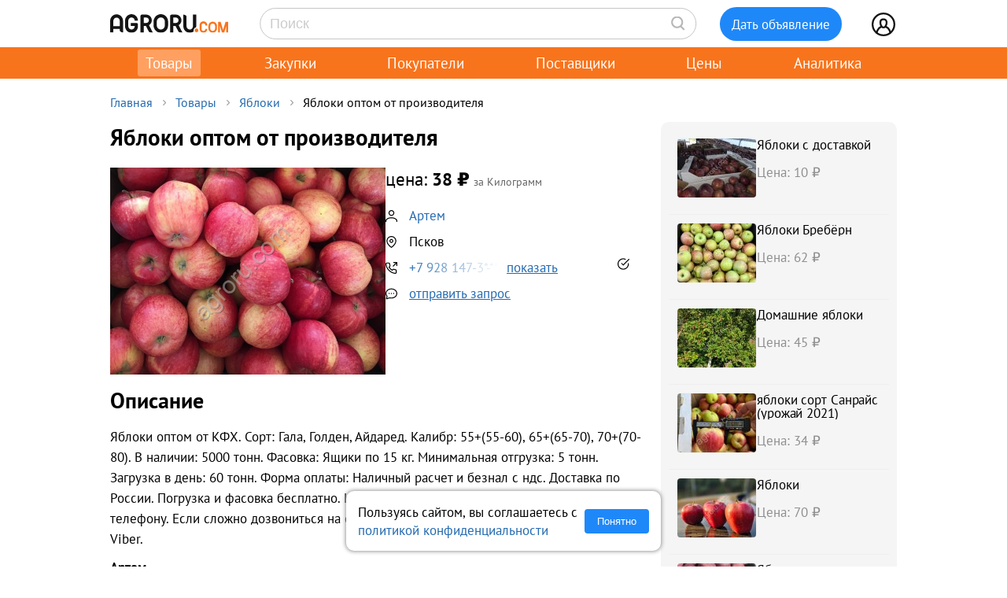

--- FILE ---
content_type: text/html; charset=UTF-8
request_url: https://agroru.com/doska/yabloki-optom-ot-proizvoditelya-65429.htm
body_size: 15933
content:
<!DOCTYPE HTML PUBLIC "-//W3C//DTD HTML 4.01 Transitional//EN" "http://www.w3.org/TR/html4/loose.dtd">
<html>
<head>
	<title>Яблоки оптом от производителя</title>
    <meta name="viewport" content="width=device-width, initial-scale=1.0">

			<meta http-equiv="Content-Type" content="text/html; charset=utf-8">
	<meta name="description" content="Яблоки оптом от КФХ. Сорт: Гала, Голден, Айдаред. Калибр: 55+(55-60), 65+(65-70), 70+(70-80). В наличии: 5000 тонн. Фасовка: Ящики по 15 кг. Минимальн" />
	<link rel="icon" href="/favicon.ico" type="image/x-icon">
    <link rel="icon" href="/favicon.svg" type="image/svg+xml">

    <link rel="preload" href="/local/templates/myplanwillcometrue/fonts/pt-sans-v18-cyrillic_latin-regular.woff2" as="font" type="font/woff2" crossorigin><link rel="preload" href="/local/templates/myplanwillcometrue/fonts/pt-sans-v18-cyrillic_latin-700.woff2" as="font" type="font/woff2" crossorigin>

    	<link href="/bitrix/js/main/core/css/core.min.css?14827326302854" type="text/css" rel="stylesheet" />



<link href="/bitrix/js/ui/fonts/opensans/ui.font.opensans.min.css?15827570621861" type="text/css"  rel="stylesheet" />
<link href="/bitrix/js/main/popup/dist/main.popup.bundle.min.css?158275721223381" type="text/css"  rel="stylesheet" />
<link href="/bitrix/cache/css/ru/myplanwillcometrue/page_9cd06f37ed53639969b6977d4018ebd7/page_9cd06f37ed53639969b6977d4018ebd7_v1.css?176875310837807" type="text/css"  rel="stylesheet" />
<link href="/bitrix/cache/css/ru/myplanwillcometrue/template_a4d2d09cbae7b51810ccef0f12c674e1/template_a4d2d09cbae7b51810ccef0f12c674e1_v1.css?176875310793415" type="text/css"  data-template-style="true" rel="stylesheet" />
	<script type="text/javascript">if(!window.BX)window.BX={};if(!window.BX.message)window.BX.message=function(mess){if(typeof mess=='object') for(var i in mess) BX.message[i]=mess[i]; return true;};</script>
<script type="text/javascript">(window.BX||top.BX).message({'JS_CORE_LOADING':'Загрузка...','JS_CORE_NO_DATA':'- Нет данных -','JS_CORE_WINDOW_CLOSE':'Закрыть','JS_CORE_WINDOW_EXPAND':'Развернуть','JS_CORE_WINDOW_NARROW':'Свернуть в окно','JS_CORE_WINDOW_SAVE':'Сохранить','JS_CORE_WINDOW_CANCEL':'Отменить','JS_CORE_WINDOW_CONTINUE':'Продолжить','JS_CORE_H':'ч','JS_CORE_M':'м','JS_CORE_S':'с','JSADM_AI_HIDE_EXTRA':'Скрыть лишние','JSADM_AI_ALL_NOTIF':'Показать все','JSADM_AUTH_REQ':'Требуется авторизация!','JS_CORE_WINDOW_AUTH':'Войти','JS_CORE_IMAGE_FULL':'Полный размер'});</script>

<script type="text/javascript" src="/bitrix/js/main/core/core.min.js?1582757212247888"></script>

<script>BX.setJSList(['/bitrix/js/main/core/core_ajax.js','/bitrix/js/main/core/core_promise.js','/bitrix/js/main/polyfill/promise/js/promise.js','/bitrix/js/main/loadext/loadext.js','/bitrix/js/main/loadext/extension.js','/bitrix/js/main/polyfill/promise/js/promise.js','/bitrix/js/main/polyfill/find/js/find.js','/bitrix/js/main/polyfill/includes/js/includes.js','/bitrix/js/main/polyfill/matches/js/matches.js','/bitrix/js/ui/polyfill/closest/js/closest.js','/bitrix/js/main/polyfill/fill/main.polyfill.fill.js','/bitrix/js/main/polyfill/find/js/find.js','/bitrix/js/main/polyfill/matches/js/matches.js','/bitrix/js/main/polyfill/core/dist/polyfill.bundle.js','/bitrix/js/main/polyfill/core/dist/polyfill.bundle.js','/bitrix/js/main/lazyload/dist/lazyload.bundle.js','/bitrix/js/main/polyfill/core/dist/polyfill.bundle.js','/bitrix/js/main/parambag/dist/parambag.bundle.js']);
BX.setCSSList(['/bitrix/js/main/lazyload/dist/lazyload.bundle.css','/bitrix/js/main/parambag/dist/parambag.bundle.css']);</script>
<script type="text/javascript">(window.BX||top.BX).message({'LANGUAGE_ID':'ru','FORMAT_DATE':'DD.MM.YYYY','FORMAT_DATETIME':'DD.MM.YYYY HH:MI:SS','COOKIE_PREFIX':'agroru_com','SERVER_TZ_OFFSET':'10800','SITE_ID':'ru','SITE_DIR':'/','USER_ID':'','SERVER_TIME':'1768765542','USER_TZ_OFFSET':'0','USER_TZ_AUTO':'Y','bitrix_sessid':'186529145d4eb0f654660c9c03f6cd28'});</script>


<script type="text/javascript" src="/bitrix/js/main/popup/dist/main.popup.bundle.min.js?158275721257817"></script>
<script type="text/javascript" src="/bitrix/js/main/jquery/jquery-1.8.3.min.js?153514448893637"></script>
<script type="text/javascript" src="https://cdn.jsdelivr.net/npm/axios@0.27.2/dist/axios.min.js"></script>
<script type="text/javascript">BX.setJSList(['/local/components/api/ads.detail/templates/youllpayus/script.js','/local/templates/myplanwillcometrue/components/bitrix/menu/adaptive/script.js','/local/templates/myplanwillcometrue/components/bitrix/sale.basket.basket.line/.default/script.js','/local/templates/myplanwillcometrue/components/bitrix/system.auth.form/top_side/script.js']); </script>
<script type="text/javascript">BX.setCSSList(['/local/components/api/ads.detail/templates/youllpayus/style.css','/local/components/hl/doska.list.pohojie/templates/best_sellers/style.css','/local/components/api/ads.related/templates/similar_v1/style.css','/local/components/hl/doska.list.pohojie/templates/.default/style.css','/local/templates/myplanwillcometrue/components/bitrix/menu/adaptive/style.css','/local/templates/myplanwillcometrue/components/bitrix/sale.basket.basket.line/.default/style.css','/local/templates/myplanwillcometrue/components/bitrix/system.auth.form/top_side/style.css','/local/templates/myplanwillcometrue/template_styles.css']); </script>
<link rel="canonical" href="https://agroru.com/doska/yabloki-optom-ot-proizvoditelya-65429.htm">
<meta property="og:title" content="Яблоки оптом от производителя"/>
<meta property="og:type" content="product"/>
<meta property="og:url" content="https://agroru.com/doska/yabloki-optom-ot-proizvoditelya-65429.htm"/>
<meta property="og:image" content="https://storage.agroru.com/files/image/JyAAO/a9smbnluhgaacyihfd3uzyngrcve1dqm25yg9sbe.JPG?w=600&h=450&fit=crop"/>
<meta property="og:image:alt" content="Яблоки оптом от производителя"/>
<meta property="og:image:width" content="600" />
<meta property="og:image:height" content="450" />
<meta property="og:site_name" content="Агрору.ком — торговая площадка для сельского хозяйства и пищевой промышленности"/>
<meta property="og:description" content="Яблоки оптом от КФХ. Сорт: Гала, Голден, Айдаред. Калибр: 55+(55-60), 65+(65-70), 70+(70-80). В наличии: 5000 тонн. Фасовка: Ящики по 15 кг. Минимальн"/>



	<script type="text/javascript"  src="/bitrix/cache/js/ru/myplanwillcometrue/template_4927f8a3b1bd26f806a634ca806029c5/template_4927f8a3b1bd26f806a634ca806029c5_v1.js?17687531076768"></script>
<script type="text/javascript"  src="/bitrix/cache/js/ru/myplanwillcometrue/page_6e99fcdc1dc8bbe50ea41ce9cfcecda6/page_6e99fcdc1dc8bbe50ea41ce9cfcecda6_v1.js?17687531081520"></script>

		<script defer type="text/javascript" src="/local/templates/.default/js/common.js?15"></script>
    <!-- Google tag (gtag.js) -->
    <script async src="https://www.googletagmanager.com/gtag/js?id=G-7QG8CR5N5Y"></script>
    <script>
        window.dataLayer = window.dataLayer || [];
        function gtag(){dataLayer.push(arguments);}
        gtag('js', new Date());

        gtag('config', 'G-7QG8CR5N5Y');
    </script>
    <script defer type="text/javascript" src="/local/templates/myplanwillcometrue/js/app.js?2"></script>
    <script defer type="text/javascript" src="/local/templates/myplanwillcometrue/js/moment.min.js"></script>
    <script defer type="text/javascript" src="/local/templates/myplanwillcometrue/js/helper.js?27"></script>
    <script defer type="text/javascript" src="/local/templates/myplanwillcometrue/js/lazysizes.min.js" async=""></script>
    <script defer type="text/javascript" src="/local/templates/myplanwillcometrue/js/createjs-2015.11.26.min.js"></script>

    <!-- Yandex.RTB -->
    <script>window.yaContextCb=window.yaContextCb||[]</script>
    <script src="https://yandex.ru/ads/system/context.js" async></script>

    <!-- Varioqub experiments -->
    <script type="text/javascript">
        (function(e, x, pe, r, i, me, nt){
            e[i]=e[i]||function(){(e[i].a=e[i].a||[]).push(arguments)},
                me=x.createElement(pe),me.async=1,me.src=r,nt=x.getElementsByTagName(pe)[0],me.addEventListener('error',function(){function cb(t){t=t[t.length-1],'function'==typeof t&&t({flags:{}})};Array.isArray(e[i].a)&&e[i].a.forEach(cb);e[i]=function(){cb(arguments)}}),nt.parentNode.insertBefore(me,nt)})
        (window, document, 'script', 'https://abt.s3.yandex.net/expjs/latest/exp.js', 'ymab');
        ymab('metrika.7398205', 'init'/*, {clientFeatures}, {callback}*/);
    </script>

	
</head>
<body >
    <!-- Yandex.Metrika counter --> <script type="text/javascript">     (function(m,e,t,r,i,k,a){         m[i]=m[i]||function(){(m[i].a=m[i].a||[]).push(arguments)};         m[i].l=1*new Date();         for (var j = 0; j < document.scripts.length; j++) {if (document.scripts[j].src === r) { return; }}         k=e.createElement(t),a=e.getElementsByTagName(t)[0],k.async=1,k.src=r,a.parentNode.insertBefore(k,a)     })(window, document,'script','https://mc.yandex.ru/metrika/tag.js?id=7398205', 'ym');      ym(7398205, 'init', {ssr:true, webvisor:true, clickmap:true, ecommerce:"dataLayer", accurateTrackBounce:true, trackLinks:true}); </script> <noscript><div><img src="https://mc.yandex.ru/watch/7398205" style="position:absolute; left:-9999px;" alt="" /></div></noscript> <!-- /Yandex.Metrika counter -->

<div class="main-wrap">

    
	
    <div class="control-block-top-wrap">
    <div class="control-block-top">

        <div class="logo-top">
            <a href="/" title="Агрору.ком - сельхозпродукция, сельхозтехника, оборудование">
                <img src="/local/templates/myplanwillcometrue/img/agrorucom.svg">
                <div class="burger">
                    <div class="burger line"></div>
                    <div class="burger line"></div>
                    <div class="burger line"></div>
                </div>
            </a>
        </div>

        
        <div class="search-block-top">
            <form id="vSearch" class="vSearch" action="/doska/" method="get">
                <input id="vSearch__input" type="text" name="txt" placeholder="Поиск" value="" class="vSearch__input">
                <i class="vSearch__btn icon-search" id="vSearch__btn icon-search"></i>
            </form>
        </div>

        <div class="tovar-add-block">
            <a rel="nofollow"
               href="/doska/add/">
                <div class="icon-tovar-add">+</div>
                <div class="tovar-add-button">Дать объявление</div>
            </a>
        </div>

        <div class="auth-block-top">
            <div class="vUser">
                <a href="/profile/" rel="nofollow"  title="Профиль">
                    <div class="icon-user"></div>
                </a>
                                <div class="profile-icon-updates-indicator"></div>
            </div>
        </div>

    </div>
    </div>
    <div class="control-block-top-wrap-white">
    </div>





<div class="top-menu-wrap">
    
    <div class="top-menu">
		
			<div class="top-menu-item">
                <a  class="active"                        href="/"
                    >Товары					                </a>
            </div>
		
			<div class="top-menu-item">
                <a                         href="/spros/"
                    >Закупки					                </a>
            </div>
		
			<div class="top-menu-item">
                <a                         href="/buyers/"
                    >Покупатели					                </a>
            </div>
		
			<div class="top-menu-item">
                <a                         href="/pages/"
                    >Поставщики					                </a>
            </div>
		
			<div class="top-menu-item">
                <a                         href="/price_map/"
                    >Цены					                </a>
            </div>
		
			<div class="top-menu-item">
                <a                         href="/news/"
                    >Аналитика					                </a>
            </div>
		
	</div>
</div>


<div class="wrap">
    <div class="wrap-col-c">
		<div class="grid">

			                <div class="breadcrumbs">
                <a href="/" class="no">Главная</a><div class="arrow"></div><a href="/doska/" class="no">Товары</a><div class="arrow"></div><a href="/doska/yabloki-svejie/" class="no">Яблоки</a><div class="arrow"></div><div class="no">Яблоки оптом от производителя</div>                </div>
            
			<div class="grid-row">


				                				<div class="main-center">

					







<script type="text/javascript">
    function read_more() {
        var evt = window.event;
        evt.preventDefault();
        evt.stopPropagation();

        var el = document.getElementById('dd_text_fulltext');
        el.style.display = 'block';
        el.style.textOverflow = 'unset';
        el.style.webkitLineClamp = 'unset';

        var el2 = document.getElementById('dd_text_readmore_link');
        el2.style.display = 'none';
    }
</script>

<div class="dd_cont">

    <div class="dd_cont-left">

		
            
            <script type="application/ld+json">
            {
              "@context": "https://schema.org",
              "@type": "Product",
              "name": "\u042f\u0431\u043b\u043e\u043a\u0438 \u043e\u043f\u0442\u043e\u043c \u043e\u0442 \u043f\u0440\u043e\u0438\u0437\u0432\u043e\u0434\u0438\u0442\u0435\u043b\u044f",
              "image": ["https://storage.agroru.com/files/image/JyAAO/a9smbnluhgaacyihfd3uzyngrcve1dqm25yg9sbe.JPG"],
              "description": "\u042f\u0431\u043b\u043e\u043a\u0438 \u043e\u043f\u0442\u043e\u043c \u043e\u0442 \u041a\u0424\u0425. \u0421\u043e\u0440\u0442: \u0413\u0430\u043b\u0430, \u0413\u043e\u043b\u0434\u0435\u043d, \u0410\u0439\u0434\u0430\u0440\u0435\u0434. \u041a\u0430\u043b\u0438\u0431\u0440: 55+(55-60), 65+(65-70), 70+(70-80). \u0412 \u043d\u0430\u043b\u0438\u0447\u0438\u0438: 5000 \u0442\u043e\u043d\u043d. \u0424\u0430\u0441\u043e\u0432\u043a\u0430: \u042f\u0449\u0438\u043a\u0438 \u043f\u043e 15 \u043a\u0433. \u041c\u0438\u043d\u0438\u043c\u0430\u043b\u044c\u043d\u0430\u044f \u043e\u0442\u0433\u0440\u0443\u0437\u043a\u0430: 5 \u0442\u043e\u043d\u043d. \u0417\u0430\u0433\u0440\u0443\u0437\u043a\u0430 \u0432 \u0434\u0435\u043d\u044c: 60 \u0442\u043e\u043d\u043d. \u0424\u043e\u0440\u043c\u0430 \u043e\u043f\u043b\u0430\u0442\u044b: \u041d\u0430\u043b\u0438\u0447\u043d\u044b\u0439 \u0440\u0430\u0441\u0447\u0435\u0442 \u0438 \u0431\u0435\u0437\u043d\u0430\u043b \u0441 \u043d\u0434\u0441. \u0414\u043e\u0441\u0442\u0430\u0432\u043a\u0430 \u043f\u043e \u0420\u043e\u0441\u0441\u0438\u0438. \u041f\u043e\u0433\u0440\u0443\u0437\u043a\u0430 \u0438 \u0444\u0430\u0441\u043e\u0432\u043a\u0430 \u0431\u0435\u0441\u043f\u043b\u0430\u0442\u043d\u043e. \u0426\u0435\u043d\u0443 \u0438",
              "sku": "2753097"
                            ,
              "offers": {
                "@type": "Offer",
                "url": "https://agroru.com/doska/yabloki-optom-ot-proizvoditelya-65429.htm",
                "price": "38.00",
                "priceCurrency": "RUB",
                "availability": "https://schema.org/InStock"
              }
                          }
            </script>


        

            <div class="dd-hdr-and-photo-block">

                <div class="dd-contacts-wrap">

                    <div class="dd-hdr-block">

                        <div class="dd_hdr">
                            <h1>Яблоки оптом от производителя</h1>
                        </div>

                        
                    </div>

				
                    <div class="dd_photos">
                        <div class="gallery">
                            
                                <div class="gallery-main">
                                    <img class="gallery-active" src="https://storage.agroru.com/files/image/JyAAO/a9smbnluhgaacyihfd3uzyngrcve1dqm25yg9sbe.JPG?w=600&h=450&fit=crop" alt="Яблоки оптом от производителя">
                                    <button class="gallery-prev">&#10094;</button>
                                    <button class="gallery-next">&#10095;</button>
                                    <div class="gallery-counter"></div>
                                </div>
                            
                            <div class="gallery-thumbs">
                                
                                    <img alt="Яблоки оптом от производителя" src="https://storage.agroru.com/files/image/JyAAO/a9smbnluhgaacyihfd3uzyngrcve1dqm25yg9sbe.JPG?w=100&h=100&fit=crop" data-index="0" class="thumb active"
                                         data-medium="https://storage.agroru.com/files/image/JyAAO/a9smbnluhgaacyihfd3uzyngrcve1dqm25yg9sbe.JPG?w=600&h=450&fit=crop" data-big="https://storage.agroru.com/files/image/JyAAO/a9smbnluhgaacyihfd3uzyngrcve1dqm25yg9sbe.JPG?w=1024&h=768&fit=crop">
                                                            </div>
                        </div>
                        <div class="gallery-overlay">
                            <button class="prev">&#10094;</button>
                            <img src="" alt="Увеличенное фото">
                            <button class="next">&#10095;</button>
                            <button class="close">&#10006;</button>
                            <div class="gallery-counter"></div>
                        </div>
                    </div>

				
                    <div class="dd-user-block-wrap">

                        <div class="dd-price-block">

                                                            <div class="dd-price-full">
                                    <div class="dd_price"><span>цена:</span> 38                                        &#8381;
                                    </div>
                                    <div class="dd_price_edizm">за Килограмм</div>
                                                                    </div>

                            
                        </div>

                        <div class="dd-user-block">

                            <div class="dd-user-hdr" onclick="ym(7398205,'reachGoal','UNameUrl');return true;">
                                
                                        <a  href="/pages/262467/">
                                            Артем                                        </a>

                                                                    </div>
                            
                        </div>


                                                    <div class="dd-geo-block">
                                <div class="dd_cont_address">
                                    Псков                                </div>
                            </div>
                        
                        <div class="dd-phones-block-wrap">

                            <div class="dd_cont_phones" onclick="ym(7398205,'reachGoal','showPhone');return true;">
                                <div data-phone-id="019b74d2-a3cc-70ab-893f-9c9ecff647c5" data-rubric-id="3420" data-ad-code="yabloki-optom-ot-proizvoditelya-65429" class="show_phone_inline get_ads_phone" title="Показать телефон"><span>+7 928 147-3*-**</span><span class="show-btn">показать</span></div>                            </div>
                            <div class="dd-phone-icon"><img src="/img/icons/checked_ico.svg" title="телефон подтвержден"></div>
                        </div>

                        
                        <div class="dd_cont_message">
                            <a style="text-decoration: underline;" onclick="ym(7398205,'reachGoal', 'ddmessagedesc'); return true;" href="/doska/order.php?ID=2753097" rel="nofollow">отправить запрос</a>

                        </div>

                    </div>


                </div>

            </div>

            <div class="dd_photo-and-parameters-wrap">

								
                <div class="dd_text">
                    <div class="dd_text_hdr">
                        Описание
                    </div>

                    <div id="dd_text_fulltext" class="dd_text_fulltext">
						Яблоки оптом от КФХ. Сорт: Гала, Голден, Айдаред. Калибр: 55+(55-60), 65+(65-70), 70+(70-80). В наличии: 5000 тонн. Фасовка: Ящики по 15 кг. Минимальная отгрузка: 5 тонн. Загрузка в день: 60 тонн. Форма оплаты: Наличный расчет и безнал с ндс. Доставка по России. Погрузка и фасовка бесплатно. Цену и подробную информацию уточняйте по телефону. Если сложно дозвониться на сотовый, пишите ваш запрос на WhatsApp или Viber.                    </div>

                                            <a id="dd_text_readmore_link" href="#" onclick="read_more();">Показать полное описание</a>
                    
                    <div class="call-mail"><div onclick="ym(7398205,'reachGoal','call-mail'); return true;"><span class="call-mail-name">Артем</span><br>Тел: <div data-phone-id="019b74d2-a3cc-70ab-893f-9c9ecff647c5" data-rubric-id="3420" data-ad-code="yabloki-optom-ot-proizvoditelya-65429" class="show_phone_inline get_ads_phone" title="Показать телефон"><span>+7 928 147-3*-**</span><span class="show-btn">показать телефон</span></div></div><div onclick="ym(7398205,'reachGoal','DescShowMail'); return true;">e-Mail: <a style="text-decoration: underline;" onclick="ym(7398205,'reachGoal', 'ddmessagedesc'); return true;" href="/doska/order.php?ID=2753097" rel="nofollow">отправить запрос</a></div></div>
                </div>

            </div>


			

			
			            <div class="doska_price_spros">
				                <div><a href="/doska/yabloki-svejie/">Цены на Яблоки, поставщики</a>&nbsp; <span class="rub_cnt_total">390 <span class="rub_cnt_upd">+11</span></span></div>
                <div><a href="/spros/yabloki-svejie/">Закупки, спрос на Яблоки, покупатели</a>&nbsp; <span class="rub_cnt_total">114 </span></div>
            </div>

            <div class="dd_date">

				
                <div>№&nbsp;2753097</div>
                				<div class="views"> · 936 просмотров</div>
            </div>


			
		

    </div>


	
        <div class="dd_cont-right">

            
    <div class="similar1-wrap" onclick="ym(7398205,'reachGoal','ddSimilar');return true;">

        <div class="similar1">

            
                <div class="similar1-item-box">

                    <div class="similar1-img">

                        
                            <a href="/doska/yabloki-optom-s-dostavkoj-99703.htm">
                                <img src="https://storage.agroru.com/files/image/x0bJe/2rmkvguagbuqxxww1ohe4rfmu8irb08kt9ev7i3p.jpg?w=100&h=75&fit=crop" alt=""></a>

                                            </div>

                    <div class="similar1-desc">
                        <div class="similar1-txt">
                            <a href="/doska/yabloki-optom-s-dostavkoj-99703.htm">Яблоки с доставкой</a>
                        </div>

                        <div class="similar1-price">Цена: 10&nbsp;₽</div>                    </div>

                </div>

                
                <div class="similar1-item-box">

                    <div class="similar1-img">

                        
                            <a href="/doska/yabloki-brebern-64095.htm">
                                <img src="https://storage.agroru.com/files/image/p40ze/jpfyo0tcth6aflekvrh10e2uwkze2g5vf3crbwov.jpg?w=100&h=75&fit=crop" alt=""></a>

                                            </div>

                    <div class="similar1-desc">
                        <div class="similar1-txt">
                            <a href="/doska/yabloki-brebern-64095.htm">Яблоки Бребёрн</a>
                        </div>

                        <div class="similar1-price">Цена: 62&nbsp;₽</div>                    </div>

                </div>

                
                <div class="similar1-item-box">

                    <div class="similar1-img">

                        
                            <a href="/doska/domashnie-yabloki-optom-i-v-roznitsu-84803.htm">
                                <img src="https://storage.agroru.com/files/image/XN5Dx/bpbcvw0ly3v46oco5hjfbilaxp4xiovs0ovme4gs.jpg?w=100&h=75&fit=crop" alt=""></a>

                                            </div>

                    <div class="similar1-desc">
                        <div class="similar1-txt">
                            <a href="/doska/domashnie-yabloki-optom-i-v-roznitsu-84803.htm">Домашние яблоки</a>
                        </div>

                        <div class="similar1-price">Цена: 45&nbsp;₽</div>                    </div>

                </div>

                
                <div class="similar1-item-box">

                    <div class="similar1-img">

                        
                            <a href="/doska/yabloki-sort-sanrajs-urozhaj-2021-49362.htm">
                                <img src="https://storage.agroru.com/files/image/JyBAZ/03lvacewperk6ofypoislrniilskzo2fotog7odd.jpg?w=100&h=75&fit=crop" alt=""></a>

                                            </div>

                    <div class="similar1-desc">
                        <div class="similar1-txt">
                            <a href="/doska/yabloki-sort-sanrajs-urozhaj-2021-49362.htm">яблоки сорт Санрайс (урожай 2021)</a>
                        </div>

                        <div class="similar1-price">Цена: 34&nbsp;₽</div>                    </div>

                </div>

                
                <div class="similar1-item-box">

                    <div class="similar1-img">

                        
                            <a href="/doska/yabloki-86935.htm">
                                <img src="https://storage.agroru.com/files/image/QEVJz/kyldctwtpmt81rv0appx2qxrr5scuk5htetwgy8e.jpeg?w=100&h=75&fit=crop" alt=""></a>

                                            </div>

                    <div class="similar1-desc">
                        <div class="similar1-txt">
                            <a href="/doska/yabloki-86935.htm">Яблоки</a>
                        </div>

                        <div class="similar1-price">Цена: 70&nbsp;₽</div>                    </div>

                </div>

                
                <div class="similar1-item-box">

                    <div class="similar1-img">

                        
                            <a href="/doska/yabloki-sortov-golden-delishes-grenni-smit-fudzhi-simirenko-92222.htm">
                                <img src="https://storage.agroru.com/files/image/oB2Aw/4t0i7vsa5cjh4uzyec3ytemhidofwi86mkeasfoq.jpg?w=100&h=75&fit=crop" alt=""></a>

                                            </div>

                    <div class="similar1-desc">
                        <div class="similar1-txt">
                            <a href="/doska/yabloki-sortov-golden-delishes-grenni-smit-fudzhi-simirenko-92222.htm">Яблоки сортов: Голден Делишес, Гренни Смит, Фуджи, Симиренко</a>
                        </div>

                        <div class="similar1-price">Цена: 50&nbsp;₽</div>                    </div>

                </div>

                
                <div class="similar1-item-box">

                    <div class="similar1-img">

                        
                            <a href="/doska/letnie-yabloki-sortov-devill-gala-zheneva-kventi-borovinka-n-7545.htm">
                                <img src="https://storage.agroru.com/files/image/oBGO4/5mie25qoyciat7vjg0i5hq9dkow4yvddye5otutz.jpg?w=100&h=75&fit=crop" alt=""></a>

                                            </div>

                    <div class="similar1-desc">
                        <div class="similar1-txt">
                            <a href="/doska/letnie-yabloki-sortov-devill-gala-zheneva-kventi-borovinka-n-7545.htm">Летние яблоки сортов Дэвилл Гала, Женева, Квенти, Боровинка, Налив сетевого качества.</a>
                        </div>

                        <div class="similar1-price">Цена: 30&nbsp;₽</div>                    </div>

                </div>

                
                <div class="similar1-item-box">

                    <div class="similar1-img">

                        
                            <a href="/doska/yabloki-54548.htm">
                                <img src="https://storage.agroru.com/files/image/LPGOR/jo8tetuixiypborq02mwk5bqjcvlizdsuoaxb4e4.jpg?w=100&h=75&fit=crop" alt=""></a>

                                            </div>

                    <div class="similar1-desc">
                        <div class="similar1-txt">
                            <a href="/doska/yabloki-54548.htm">Яблоки</a>
                        </div>

                        <div class="similar1-price">Цена: 50&nbsp;₽</div>                    </div>

                </div>

                
                <div class="similar1-item-box">

                    <div class="similar1-img">

                        
                            <a href="/doska/frukty-yagody-77118.htm">
                                <img src="https://storage.agroru.com/files/image/JlGlO/batwdrgqm8znwtp9wah5beoq5h3ycivgxxvaukqa.jpg?w=100&h=75&fit=crop" alt=""></a>

                                            </div>

                    <div class="similar1-desc">
                        <div class="similar1-txt">
                            <a href="/doska/frukty-yagody-77118.htm">Яблоки</a>
                        </div>

                        <div class="similar1-price">Цена: 55&nbsp;₽</div>                    </div>

                </div>

                
                <div class="similar1-item-box">

                    <div class="similar1-img">

                        
                            <a href="/doska/yabloki-vysshij-sort-46300.htm">
                                <img src="https://storage.agroru.com/files/image/Wj5j0/3bylsgtyvkekjouefxtxfpaxsjjykcg0vhn1ueca.jpg?w=100&h=75&fit=crop" alt=""></a>

                                            </div>

                    <div class="similar1-desc">
                        <div class="similar1-txt">
                            <a href="/doska/yabloki-vysshij-sort-46300.htm">ЯБЛОКИ ВЫСШИЙ СОРТ</a>
                        </div>

                        <div class="similar1-price">Цена: 90&nbsp;₽</div>                    </div>

                </div>

                
        </div>
    </div>


        </div>

	
</div>






        
                <!-- Yandex.RTB R-A-14196107-1 -->
                <div id="yandex_rtb_R-A-14196107-1"></div>
                <script>
                    window.yaContextCb.push(() => {
                        Ya.Context.AdvManager.render({
                            "blockId": "R-A-14196107-1",
                            "renderTo": "yandex_rtb_R-A-14196107-1"
                        })
                    })
                </script>

            
        
		

    <div style="margin:30px 0;">
        <h2>Яблоки</h2>
    </div>

	
	    <div class="pagemenu" style="margin-bottom:30px;">
        <ul>
			                <li class="pagemenu_sel">
                    <a href="/doska/yabloki-svejie/" >Товары <span>( 390 )</span></a>
                </li>
			                <li >
                    <a href="/spros/yabloki-svejie/" >Закупки <span>( 114 )</span></a>
                </li>
			        </ul>
    </div>


    <div class="dd_similar_block_wrap">

		
            <div class="dd_similar_block_item">

                <div class="dd_similar_block_img">

                    <a href="/doska/yabloki-optom-kachestvo-99811.htm"
                       rel="nofollow"
                       title="Яблоки качество">

													                                <img class="lazyload" data-src="https://storage.agroru.com/files/image/75aYA/wod1aby3im8cglg8vcsvcffbr8byz1xxxmdjjfmh.jpg?w=300&h=300&fit=crop" src="https://storage.agroru.com/files/image/75aYA/wod1aby3im8cglg8vcsvcffbr8byz1xxxmdjjfmh.jpg?w=100&h=100&fit=crop" alt="Яблоки качество">
															                    </a>

                </div>

                <div class="dd_similar_block_t_desc">

                    <div class="dd_similar_block_t_hdr">
                        <a href="/doska/yabloki-optom-kachestvo-99811.htm"
                           title="Яблоки качество">Яблоки качество</a>
                    </div>
                    <div class="dd_similar_block_t_text" onclick="ShowFullDesc(this);">
						ОПТОВЫЕ ПОСТАВКИ СВЕЖИХ ЯБЛОК ОТ КУБАНСКОГО ПРОИЗВОДИТЕЛЯ<br />
<br />
Выращиваем 20+ сортов: Фуджи, Гала, Айдаред, Голден, Ред Делишес, Гренни Смит.<br />
Отгрузка от 10 тонн. Безналичные расчеты, работаем с НДС и без НДС.<br />
Тщательный контроль качества, предоставляем фото и видео с отгрузки.<br />
Доставляем по всей России, соблюдаем сроки, полный комплект документов.<br />
<br />
Сотрудничество с оптовыми компаниями, переработчиками, сетями, HoReCa.<br />
Запросите прайс-лист и фото сортов вышлем в день обращения.
						<div class="call-mail" onclick="ym(7398205,'reachGoal','call-mail-similar'); return true;"><div><span class="dd_similar_block_contacts_hdr">Гурбан</span><br>Тел: <a id="show_phone_text" data="W1IBDAcBeXlUUwg%3D" class="show_phone_inline" title="Показать номер телефона" rel="nofollow"><span>+79184352</span><span class="show-btn">показать номер</span></a><br></div><div>e-Mail: <a onclick="ym(7398205,'reachGoal', 'ddmessagedesc_similar'); return true;" href="/doska/order.php?ID=2810963" rel="nofollow">отправить запрос</a></div></div>
                    </div>

                </div>

                <div class="dd_similar_block_shop">

                    <div class="dd_similar_block_price_block">
						                            <div class="dd_similar_block_t_price">
								10 <span class="also2-currency">&nbsp;₽</span>                            </div>
                            <div class="">
								Килограмм                            </div>
						                    </div>

                    <div class="dd_similar_block_t_order" onclick="ym(7398205,'reachGoal','call-mail-similar-button'); return true;">

						<a id="show_phone_text" data="W1IBDAcBeXlUUwg%3D" class="dd-similar-block-show-phone" title="Позвонить" rel="nofollow">Позвонить</a>

                    </div>

                    <div class="dd_similar_block_t_order" onclick="ym(7398205,'reachGoal','ddmessagedesc_similar-button'); return true;">
                        <a href="/doska/order.php?ID=2810963" onClick=""                           rel="nofollow" class="dd-similar-block-order-button">Написать</a>
                    </div>

                </div>

            </div>

		
            <div class="dd_similar_block_item">

                <div class="dd_similar_block_img">

                    <a href="/doska/yabloki-68119.htm"
                       rel="nofollow"
                       title="Яблоки">

													                                <img class="lazyload" data-src="https://storage.agroru.com/files/image/67JLD/m4ueu1rxmbq2bmstffswerhi3jqzrsd0bg1yzype.jpg?w=300&h=300&fit=crop" src="https://storage.agroru.com/files/image/67JLD/m4ueu1rxmbq2bmstffswerhi3jqzrsd0bg1yzype.jpg?w=100&h=100&fit=crop" alt="Яблоки">
															                    </a>

                </div>

                <div class="dd_similar_block_t_desc">

                    <div class="dd_similar_block_t_hdr">
                        <a href="/doska/yabloki-68119.htm"
                           title="Яблоки">Яблоки</a>
                    </div>
                    <div class="dd_similar_block_t_text" onclick="ShowFullDesc(this);">
						Предлагаем яблоки, сорта: Принц, Гала, Айдаред, Голден, Чемпион и др, наилучшие цены. Watsap
						<div class="call-mail" onclick="ym(7398205,'reachGoal','call-mail-similar'); return true;"><div><span class="dd_similar_block_contacts_hdr">Ольга</span><br>Тел: <a id="show_phone_text" data="WFMHBwACeX9UXwQ%3D" class="show_phone_inline" title="Показать номер телефона" rel="nofollow"><span>+48733054</span><span class="show-btn">показать номер</span></a><br></div><div>e-Mail: <a onclick="ym(7398205,'reachGoal', 'ddmessagedesc_similar'); return true;" href="/doska/order.php?ID=2800442" rel="nofollow">отправить запрос</a></div></div>
                    </div>

                </div>

                <div class="dd_similar_block_shop">

                    <div class="dd_similar_block_price_block">
						                            <div class="dd_similar_block_t_price">
								65 <span class="also2-currency">&nbsp;₽</span>                            </div>
                            <div class="">
								Килограмм                            </div>
						                    </div>

                    <div class="dd_similar_block_t_order" onclick="ym(7398205,'reachGoal','call-mail-similar-button'); return true;">

						<a id="show_phone_text" data="WFMHBwACeX9UXwQ%3D" class="dd-similar-block-show-phone" title="Позвонить" rel="nofollow">Позвонить</a>

                    </div>

                    <div class="dd_similar_block_t_order" onclick="ym(7398205,'reachGoal','ddmessagedesc_similar-button'); return true;">
                        <a href="/doska/order.php?ID=2800442" onClick=""                           rel="nofollow" class="dd-similar-block-order-button">Написать</a>
                    </div>

                </div>

            </div>

		
            <div class="dd_similar_block_item">

                <div class="dd_similar_block_img">

                    <a href="/doska/yabloki-80276.htm"
                       rel="nofollow"
                       title="Яблоки">

													                                <img class="lazyload" data-src="https://storage.agroru.com/files/image/VJDXP/8g6ssyudf6cgvag1ibcvrvevlodcryzakcmvstp2.jpg?w=300&h=300&fit=crop" src="https://storage.agroru.com/files/image/VJDXP/8g6ssyudf6cgvag1ibcvrvevlodcryzakcmvstp2.jpg?w=100&h=100&fit=crop" alt="Яблоки">
															                    </a>

                </div>

                <div class="dd_similar_block_t_desc">

                    <div class="dd_similar_block_t_hdr">
                        <a href="/doska/yabloki-80276.htm"
                           title="Яблоки">Яблоки</a>
                    </div>
                    <div class="dd_similar_block_t_text" onclick="ShowFullDesc(this);">
						Наша фирма предлагает свежие яблоки красных и зеленых сортов высокого качества. Американской, белорусской, народной, литовской, российской, немецкой, польской и бельгийской селекций. Летнего, осеннего, позднезимнего и позднелетнего срока созревания.<br />
Доставка по России. <br />
Рассмотрим все предложения. Цены договорные. Оплата любая. Количество неограниченно.<br />
Попробуйте и Вы непременно станете нашими партнерами, потребителями нашей продукции.<br />
<br />
Ознакомиться с продукцией можно на нашем сайте:
						<div class="call-mail" onclick="ym(7398205,'reachGoal','call-mail-similar'); return true;"><div><span class="dd_similar_block_contacts_hdr">Сергей</span><br>Тел: <a id="show_phone_text" data="W1IGBAYKdXxUWAg%3D" class="show_phone_inline" title="Показать номер телефона" rel="nofollow"><span>+79605897</span><span class="show-btn">показать номер</span></a><br></div><div>e-Mail: <a onclick="ym(7398205,'reachGoal', 'ddmessagedesc_similar'); return true;" href="/doska/order.php?ID=2302063" rel="nofollow">отправить запрос</a></div></div>
                    </div>

                </div>

                <div class="dd_similar_block_shop">

                    <div class="dd_similar_block_price_block">
						                            <div class="dd_similar_block_t_price">
								10 <span class="also2-currency">&nbsp;₽</span>                            </div>
                            <div class="">
								Килограмм                            </div>
						                    </div>

                    <div class="dd_similar_block_t_order" onclick="ym(7398205,'reachGoal','call-mail-similar-button'); return true;">

						<a id="show_phone_text" data="W1IGBAYKdXxUWAg%3D" class="dd-similar-block-show-phone" title="Позвонить" rel="nofollow">Позвонить</a>

                    </div>

                    <div class="dd_similar_block_t_order" onclick="ym(7398205,'reachGoal','ddmessagedesc_similar-button'); return true;">
                        <a href="/doska/order.php?ID=2302063" onClick=""                           rel="nofollow" class="dd-similar-block-order-button">Написать</a>
                    </div>

                </div>

            </div>

		
            <div class="dd_similar_block_item">

                <div class="dd_similar_block_img">

                    <a href="/doska/yabloki-63815.htm"
                       rel="nofollow"
                       title="Яблоки">

													                                <img class="lazyload" data-src="https://storage.agroru.com/files/image/AE3o0/ort3wgoecbpbychguouqdwxmh4habyby91sv1acw.jpg?w=300&h=300&fit=crop" src="https://storage.agroru.com/files/image/AE3o0/ort3wgoecbpbychguouqdwxmh4habyby91sv1acw.jpg?w=100&h=100&fit=crop" alt="Яблоки">
															                    </a>

                </div>

                <div class="dd_similar_block_t_desc">

                    <div class="dd_similar_block_t_hdr">
                        <a href="/doska/yabloki-63815.htm"
                           title="Яблоки">Яблоки</a>
                    </div>
                    <div class="dd_similar_block_t_text" onclick="ShowFullDesc(this);">
						Предлагаем яблоки и груши, сорта: Принц, Гала, Айдаред, Голден, Чемпион и др, наилучшие цены. Watsap
						<div class="call-mail" onclick="ym(7398205,'reachGoal','call-mail-similar'); return true;"><div><span class="dd_similar_block_contacts_hdr">Ольга</span><br>Тел: <a id="show_phone_text" data="WFMHBwACeX9UXwQ%3D" class="show_phone_inline" title="Показать номер телефона" rel="nofollow"><span>+48733054</span><span class="show-btn">показать номер</span></a><br></div><div>e-Mail: <a onclick="ym(7398205,'reachGoal', 'ddmessagedesc_similar'); return true;" href="/doska/order.php?ID=2800443" rel="nofollow">отправить запрос</a></div></div>
                    </div>

                </div>

                <div class="dd_similar_block_shop">

                    <div class="dd_similar_block_price_block">
						                            <div class="dd_similar_block_t_price">
								65 <span class="also2-currency">&nbsp;₽</span>                            </div>
                            <div class="">
								Килограмм                            </div>
						                    </div>

                    <div class="dd_similar_block_t_order" onclick="ym(7398205,'reachGoal','call-mail-similar-button'); return true;">

						<a id="show_phone_text" data="WFMHBwACeX9UXwQ%3D" class="dd-similar-block-show-phone" title="Позвонить" rel="nofollow">Позвонить</a>

                    </div>

                    <div class="dd_similar_block_t_order" onclick="ym(7398205,'reachGoal','ddmessagedesc_similar-button'); return true;">
                        <a href="/doska/order.php?ID=2800443" onClick=""                           rel="nofollow" class="dd-similar-block-order-button">Написать</a>
                    </div>

                </div>

            </div>

		
            <div class="dd_similar_block_item">

                <div class="dd_similar_block_img">

                    <a href="/doska/yabloki-optom-48495.htm"
                       rel="nofollow"
                       title="Яблоки">

													                                <img class="lazyload" data-src="https://storage.agroru.com/files/image/67X6w/qhomnzjltvnj2eerqfh944qf6ujold6racwnhthb.jpeg?w=300&h=300&fit=crop" src="https://storage.agroru.com/files/image/67X6w/qhomnzjltvnj2eerqfh944qf6ujold6racwnhthb.jpeg?w=100&h=100&fit=crop" alt="Яблоки">
															                    </a>

                </div>

                <div class="dd_similar_block_t_desc">

                    <div class="dd_similar_block_t_hdr">
                        <a href="/doska/yabloki-optom-48495.htm"
                           title="Яблоки">Яблоки</a>
                    </div>
                    <div class="dd_similar_block_t_text" onclick="ShowFullDesc(this);">
						Пpeдлaгaeм яблоки сорта Гала и Прима! Уpожай 2025 года, калибр от 60 мм.<br />
<br />
Сочные, сладкие, и отличной плотноcтью идеaльнo подхoдят для длитeльногo xрaнeния и трaнспоpтиpовки на дальние рaсcтояния.<br />
<br />
 Kpупный oпт 100 тoнн яблoк! <br />
<br />
Минимальная партия от 10 тонн!<br />
<br />
Фасовка: гофpoкоpoб 13,5 кг на eвpоподдoнax<br />
Отгрузка: оперативно, партия готова к выдаче<br />
Логистика: самовывоз/ организуем доставку по РФ<br />
калибр от 60 мм!!!<br />
Состояние: хранение в РГС, товарный вид<br />
<br />
 Звоните прямо сейчас крупный объём, фиксируйте цену сегодня!
						<div class="call-mail" onclick="ym(7398205,'reachGoal','call-mail-similar'); return true;"><div><span class="dd_similar_block_contacts_hdr">Никита</span><br>Тел: <a id="show_phone_text" data="W1ICDAUCe3lbWwM%3D" class="show_phone_inline" title="Показать номер телефона" rel="nofollow"><span>+79286072</span><span class="show-btn">показать номер</span></a><br></div><div>e-Mail: <a onclick="ym(7398205,'reachGoal', 'ddmessagedesc_similar'); return true;" href="/doska/order.php?ID=2808835" rel="nofollow">отправить запрос</a></div></div>
                    </div>

                </div>

                <div class="dd_similar_block_shop">

                    <div class="dd_similar_block_price_block">
						                            <div class="dd_similar_block_t_price">
								72 <span class="also2-currency">&nbsp;₽</span>                            </div>
                            <div class="">
								Килограмм                            </div>
						                    </div>

                    <div class="dd_similar_block_t_order" onclick="ym(7398205,'reachGoal','call-mail-similar-button'); return true;">

						<a id="show_phone_text" data="W1ICDAUCe3lbWwM%3D" class="dd-similar-block-show-phone" title="Позвонить" rel="nofollow">Позвонить</a>

                    </div>

                    <div class="dd_similar_block_t_order" onclick="ym(7398205,'reachGoal','ddmessagedesc_similar-button'); return true;">
                        <a href="/doska/order.php?ID=2808835" onClick=""                           rel="nofollow" class="dd-similar-block-order-button">Написать</a>
                    </div>

                </div>

            </div>

		
            <div class="dd_similar_block_item">

                <div class="dd_similar_block_img">

                    <a href="/doska/yabloki-fudzhi-65-ot-proizvoditelya-64127.htm"
                       rel="nofollow"
                       title="Яблоки Фуджи 65+ от производителя">

													                                <img class="lazyload" data-src="https://storage.agroru.com/files/image/75ObJ/j6awr9ujab67tshjfxeccfzabhc04hvsrhx4lnir.jpeg?w=300&h=300&fit=crop" src="https://storage.agroru.com/files/image/75ObJ/j6awr9ujab67tshjfxeccfzabhc04hvsrhx4lnir.jpeg?w=100&h=100&fit=crop" alt="Яблоки Фуджи 65+ от производителя">
															                    </a>

                </div>

                <div class="dd_similar_block_t_desc">

                    <div class="dd_similar_block_t_hdr">
                        <a href="/doska/yabloki-fudzhi-65-ot-proizvoditelya-64127.htm"
                           title="Яблоки Фуджи 65+ от производителя">Яблоки Фуджи от производителя</a>
                    </div>
                    <div class="dd_similar_block_t_text" onclick="ShowFullDesc(this);">
						Яблоки оптом от производителя со склада.<br />
Наши яблоки выращены в садах Крыма. Продукция соответствует всем государственным стандартам безопасности и качества. <br />
Фуджи позднеспелый сорт японского происхождения. Яблоки этого сорта имеют округло-цилиндрическую форму, кожура плотная, окрашена в розово-красный цвет. Мякоть плотная, сочная. Свежесобранные и лежащие на хранении яблоки сорта Фуджи по характеристикам будут отличаться уже через 30 дней. Как ни странно, у них поменяется вкус в лучшую сторону. Плоды станут еще слаще, кислота почти не ощущается. Во время хранения яблоки дозревают. Благодаря высокой транспортабельности яблоки разлетаются по всему миру.<br />
Колибр 65+<br />
Фрукты бережно храним в своих холодильниках с регулируемой газовой средой, что позволяет сохранить потребительские свойства продукции длительное время.<br />
Самовывоз. <br />
<br />
Цены и наличие уточняйте по телефону.
						<div class="call-mail" onclick="ym(7398205,'reachGoal','call-mail-similar'); return true;"><div><span class="dd_similar_block_contacts_hdr">Татьяна</span><br>Тел: <a id="show_phone_text" data="W1IDBQECfn5aXgk%3D" class="show_phone_inline" title="Показать номер телефона" rel="nofollow"><span>+79312025</span><span class="show-btn">показать номер</span></a><br></div><div>e-Mail: <a onclick="ym(7398205,'reachGoal', 'ddmessagedesc_similar'); return true;" href="/doska/order.php?ID=2798072" rel="nofollow">отправить запрос</a></div></div>
                    </div>

                </div>

                <div class="dd_similar_block_shop">

                    <div class="dd_similar_block_price_block">
						                            <div class="dd_similar_block_t_price">
								110 <span class="also2-currency">&nbsp;₽</span>                            </div>
                            <div class="">
								Килограмм                            </div>
						                    </div>

                    <div class="dd_similar_block_t_order" onclick="ym(7398205,'reachGoal','call-mail-similar-button'); return true;">

						<a id="show_phone_text" data="W1IDBQECfn5aXgk%3D" class="dd-similar-block-show-phone" title="Позвонить" rel="nofollow">Позвонить</a>

                    </div>

                    <div class="dd_similar_block_t_order" onclick="ym(7398205,'reachGoal','ddmessagedesc_similar-button'); return true;">
                        <a href="/doska/order.php?ID=2798072" onClick=""                           rel="nofollow" class="dd-similar-block-order-button">Написать</a>
                    </div>

                </div>

            </div>

		
            <div class="dd_similar_block_item">

                <div class="dd_similar_block_img">

                    <a href="/doska/yabloki-ot-fermera-68965.htm"
                       rel="nofollow"
                       title="Яблоки от фермера">

													                                <img class="lazyload" data-src="https://storage.agroru.com/files/image/adOP4/sfi2lezksc5igt4scx2xz45tkryzkhwpi6zdhhoe.jpg?w=300&h=300&fit=crop" src="https://storage.agroru.com/files/image/adOP4/sfi2lezksc5igt4scx2xz45tkryzkhwpi6zdhhoe.jpg?w=100&h=100&fit=crop" alt="Яблоки от фермера">
															                    </a>

                </div>

                <div class="dd_similar_block_t_desc">

                    <div class="dd_similar_block_t_hdr">
                        <a href="/doska/yabloki-ot-fermera-68965.htm"
                           title="Яблоки от фермера">Яблоки от фермера</a>
                    </div>
                    <div class="dd_similar_block_t_text" onclick="ShowFullDesc(this);">
						ОПТОВЫЕ ПОСТАВКИ ЯБЛОК НАПРЯМУЮ С САДА<br />
<br />
Ассортимент 20+ сортов: Фуджи, Гала, Айдаред, Голден, Ред Делишес, Гренни Смит.<br />
Минимальная партия от 10 тонн. Безналичный расчет, варианты с НДС и без НДС.<br />
Многоуровневый контроль качества, фото и видео фиксация процесса погрузки.<br />
Доставка по России, четкая логистика, полный пакет документов (ТОРГ-12, УПД, СФ, фитосвидетельство).<br />
<br />
Решения для оптовиков, перерабатывающих предприятий, розницы, HoReCa.<br />
Получите коммерческое предложение с ценами и фото обрабатываем заявки день в день
						<div class="call-mail" onclick="ym(7398205,'reachGoal','call-mail-similar'); return true;"><div><span class="dd_similar_block_contacts_hdr">Гурбан</span><br>Тел: <a id="show_phone_text" data="W1IBDAcBeXlUUwg%3D" class="show_phone_inline" title="Показать номер телефона" rel="nofollow"><span>+79184352</span><span class="show-btn">показать номер</span></a><br></div><div>e-Mail: <a onclick="ym(7398205,'reachGoal', 'ddmessagedesc_similar'); return true;" href="/doska/order.php?ID=2810961" rel="nofollow">отправить запрос</a></div></div>
                    </div>

                </div>

                <div class="dd_similar_block_shop">

                    <div class="dd_similar_block_price_block">
						                            <div class="dd_similar_block_t_price">
								10 <span class="also2-currency">&nbsp;₽</span>                            </div>
                            <div class="">
								Килограмм                            </div>
						                    </div>

                    <div class="dd_similar_block_t_order" onclick="ym(7398205,'reachGoal','call-mail-similar-button'); return true;">

						<a id="show_phone_text" data="W1IBDAcBeXlUUwg%3D" class="dd-similar-block-show-phone" title="Позвонить" rel="nofollow">Позвонить</a>

                    </div>

                    <div class="dd_similar_block_t_order" onclick="ym(7398205,'reachGoal','ddmessagedesc_similar-button'); return true;">
                        <a href="/doska/order.php?ID=2810961" onClick=""                           rel="nofollow" class="dd-similar-block-order-button">Написать</a>
                    </div>

                </div>

            </div>

		
            <div class="dd_similar_block_item">

                <div class="dd_similar_block_img">

                    <a href="/doska/yabloki-optom-ot-proizvoditelya-18963.htm"
                       rel="nofollow"
                       title="Яблоки от производителя">

													                                <img class="lazyload" data-src="https://storage.agroru.com/files/image/n64mo/cwwyjszhorn7kimqmjfr8y7gzoqmypainnbtxgoh.jpg?w=300&h=300&fit=crop" src="https://storage.agroru.com/files/image/n64mo/cwwyjszhorn7kimqmjfr8y7gzoqmypainnbtxgoh.jpg?w=100&h=100&fit=crop" alt="Яблоки от производителя">
															                    </a>

                </div>

                <div class="dd_similar_block_t_desc">

                    <div class="dd_similar_block_t_hdr">
                        <a href="/doska/yabloki-optom-ot-proizvoditelya-18963.htm"
                           title="Яблоки от производителя">Яблоки от производителя</a>
                    </div>
                    <div class="dd_similar_block_t_text" onclick="ShowFullDesc(this);">
						ОПТОВЫЕ ПОСТАВКИ ЯБЛОК ОТ ПРОИЗВОДИТЕЛЯ<br />
<br />
Широкий сортамент: Фуджи, Гала, Айдаред, Голден, Ред Делишес, Гренни Смит и другие позиции.<br />
Реализация от 10 тонн. Расчет по безналу, работа с НДС и без НДС.<br />
Строгий контроль качества каждой партии, предоставляем фото и видео отчеты отгрузки.<br />
Доставка по РФ, соблюдение сроков, полный комплект документов (ТОРГ-12, УПД, счет-фактура, фитосертификат).<br />
<br />
Поставки для опта, переработки, розничных сетей, сегмента HoReCa.<br />
Запросите актуальный прайс и фото продукции отправим в течение рабочего дня
						<div class="call-mail" onclick="ym(7398205,'reachGoal','call-mail-similar'); return true;"><div><span class="dd_similar_block_contacts_hdr">Гурбан</span><br>Тел: <a id="show_phone_text" data="W1IBDAcBeXlUUwg%3D" class="show_phone_inline" title="Показать номер телефона" rel="nofollow"><span>+79184352</span><span class="show-btn">показать номер</span></a><br></div><div>e-Mail: <a onclick="ym(7398205,'reachGoal', 'ddmessagedesc_similar'); return true;" href="/doska/order.php?ID=2810960" rel="nofollow">отправить запрос</a></div></div>
                    </div>

                </div>

                <div class="dd_similar_block_shop">

                    <div class="dd_similar_block_price_block">
						                            <div class="dd_similar_block_t_price">
								10 <span class="also2-currency">&nbsp;₽</span>                            </div>
                            <div class="">
								Килограмм                            </div>
						                    </div>

                    <div class="dd_similar_block_t_order" onclick="ym(7398205,'reachGoal','call-mail-similar-button'); return true;">

						<a id="show_phone_text" data="W1IBDAcBeXlUUwg%3D" class="dd-similar-block-show-phone" title="Позвонить" rel="nofollow">Позвонить</a>

                    </div>

                    <div class="dd_similar_block_t_order" onclick="ym(7398205,'reachGoal','ddmessagedesc_similar-button'); return true;">
                        <a href="/doska/order.php?ID=2810960" onClick=""                           rel="nofollow" class="dd-similar-block-order-button">Написать</a>
                    </div>

                </div>

            </div>

		
            <div class="dd_similar_block_item">

                <div class="dd_similar_block_img">

                    <a href="/doska/yabloki-optom-ot-proizvoditelya-rostov-na-donu-krasnodar-13095.htm"
                       rel="nofollow"
                       title="ЯБЛОКИ ОПТОМ ОТ ПРОИЗВОДИТЕЛЯ | РОСТОВ-НА-ДОНУ / КРАСНОДАР">

													                                <img class="lazyload" data-src="https://storage.agroru.com/files/image/n2nmQ/vykpfgvppl7ji4czvnolu3vkdi5s6ud2afepj9m3.jpg?w=300&h=300&fit=crop" src="https://storage.agroru.com/files/image/n2nmQ/vykpfgvppl7ji4czvnolu3vkdi5s6ud2afepj9m3.jpg?w=100&h=100&fit=crop" alt="ЯБЛОКИ ОПТОМ ОТ ПРОИЗВОДИТЕЛЯ | РОСТОВ-НА-ДОНУ / КРАСНОДАР">
															                    </a>

                </div>

                <div class="dd_similar_block_t_desc">

                    <div class="dd_similar_block_t_hdr">
                        <a href="/doska/yabloki-optom-ot-proizvoditelya-rostov-na-donu-krasnodar-13095.htm"
                           title="ЯБЛОКИ ОПТОМ ОТ ПРОИЗВОДИТЕЛЯ | РОСТОВ-НА-ДОНУ / КРАСНОДАР">ЯБЛОКИ ОПТОМ ОТ ПРОИЗВОДИТЕЛЯ | РОСТОВ НА ДОНУ КРАСНОДАР</a>
                    </div>
                    <div class="dd_similar_block_t_text" onclick="ShowFullDesc(this);">
						Поставляем свежие яблоки оптом по России и СНГ.<br />
Собственный сад в Краснодарском крае и прямой импорт из Армении.<br />
Круглогодичные поставки от 30 паллет.<br />
<br />
Сорта в наличии:<br />
Айдаред 60+ | Ред Делишес 60+ | Голден 65+ | Моди 60+ | Иноред 60+ | Флорина 60+ | Симиренко 60+ | Гренни Смит 60+ | Черный Принц 60+<br />
<br />
 Только отборные яблоки калибра 60+<br />
 Быстрая отгрузка со склада в Ростове-на-Дону<br />
 Влагостойкая упаковка, ручная сортировка<br />
 Полный пакет документов, сертификаты качества<br />
 Гибкие цены и персональные условия для постоянных клиентов<br />
<br />
Минимальная партия: от 30 паллет<br />
Доставка: по России и СНГ / самовывоз<br />
Оплата: предоплата или частичная по договору<br />
<br />
 Свяжитесь прямо сейчас отправим фото и прайс на актуальные сорта!<br />
 (Сергей, менеджер)<br />
 WhatsApp доступен<br />
 Ростов-на-Дону
						<div class="call-mail" onclick="ym(7398205,'reachGoal','call-mail-similar'); return true;"><div><span class="dd_similar_block_contacts_hdr">Сергей</span><br>Тел: <a id="show_phone_text" data="W1ICDAQFdHNcXQE%3D" class="show_phone_inline" title="Показать номер телефона" rel="nofollow"><span>+79287788</span><span class="show-btn">показать номер</span></a><br></div><div>e-Mail: <a onclick="ym(7398205,'reachGoal', 'ddmessagedesc_similar'); return true;" href="/doska/order.php?ID=2811555" rel="nofollow">отправить запрос</a></div></div>
                    </div>

                </div>

                <div class="dd_similar_block_shop">

                    <div class="dd_similar_block_price_block">
						                            <div class="dd_similar_block_t_price">
								60 <span class="also2-currency">&nbsp;₽</span>                            </div>
                            <div class="">
								Килограмм                            </div>
						                    </div>

                    <div class="dd_similar_block_t_order" onclick="ym(7398205,'reachGoal','call-mail-similar-button'); return true;">

						<a id="show_phone_text" data="W1ICDAQFdHNcXQE%3D" class="dd-similar-block-show-phone" title="Позвонить" rel="nofollow">Позвонить</a>

                    </div>

                    <div class="dd_similar_block_t_order" onclick="ym(7398205,'reachGoal','ddmessagedesc_similar-button'); return true;">
                        <a href="/doska/order.php?ID=2811555" onClick=""                           rel="nofollow" class="dd-similar-block-order-button">Написать</a>
                    </div>

                </div>

            </div>

		
            <div class="dd_similar_block_item">

                <div class="dd_similar_block_img">

                    <a href="/doska/yabloki-golden-delishes-55-ot-proizvoditelya-54566.htm"
                       rel="nofollow"
                       title="Яблоки Голден Делишес 55+ от производителя">

													                                <img class="lazyload" data-src="https://storage.agroru.com/files/image/q20E0/zzugz2ww4a0bmacsmxkuymrbrtedpkaf5ndlzwaz.jpg?w=300&h=300&fit=crop" src="https://storage.agroru.com/files/image/q20E0/zzugz2ww4a0bmacsmxkuymrbrtedpkaf5ndlzwaz.jpg?w=100&h=100&fit=crop" alt="Яблоки Голден Делишес 55+ от производителя">
															                    </a>

                </div>

                <div class="dd_similar_block_t_desc">

                    <div class="dd_similar_block_t_hdr">
                        <a href="/doska/yabloki-golden-delishes-55-ot-proizvoditelya-54566.htm"
                           title="Яблоки Голден Делишес 55+ от производителя">Яблоки Голден Делишес от производителя</a>
                    </div>
                    <div class="dd_similar_block_t_text" onclick="ShowFullDesc(this);">
						Яблоки оптом от производителя со склада.<br />
Наши яблоки выращены в садах Крыма. Продукция соответствует всем государственным стандартам безопасности и качества. <br />
Голден Делишес- популярный американский сорт яблок, полученный в конце XIX века в результате случайного скрещивания. Ярко-желтые плоды с насыщенным карамельным ароматом получили признание садоводов во всех уголках планеты. Легко переносит транспортировку на дальние расстояния. Урожай отлично хранится без потери <br />
Колибр 55+ по цене 62,00 руб за кг <br />
Фрукты бережно храним в своих холодильниках с регулируемой газовой средой, что позволяет сохранить потребительские свойства продукции длительное время.<br />
Самовывоз. <br />
Цены и наличие уточняйте по телефону.
						<div class="call-mail" onclick="ym(7398205,'reachGoal','call-mail-similar'); return true;"><div><span class="dd_similar_block_contacts_hdr">Татьяна</span><br>Тел: <a id="show_phone_text" data="W1IDBQECfn5aXgk%3D" class="show_phone_inline" title="Показать номер телефона" rel="nofollow"><span>+79312025</span><span class="show-btn">показать номер</span></a><br></div><div>e-Mail: <a onclick="ym(7398205,'reachGoal', 'ddmessagedesc_similar'); return true;" href="/doska/order.php?ID=2800238" rel="nofollow">отправить запрос</a></div></div>
                    </div>

                </div>

                <div class="dd_similar_block_shop">

                    <div class="dd_similar_block_price_block">
						                            <div class="dd_similar_block_t_price">
								60 <span class="also2-currency">&nbsp;₽</span>                            </div>
                            <div class="">
								Килограмм                            </div>
						                    </div>

                    <div class="dd_similar_block_t_order" onclick="ym(7398205,'reachGoal','call-mail-similar-button'); return true;">

						<a id="show_phone_text" data="W1IDBQECfn5aXgk%3D" class="dd-similar-block-show-phone" title="Позвонить" rel="nofollow">Позвонить</a>

                    </div>

                    <div class="dd_similar_block_t_order" onclick="ym(7398205,'reachGoal','ddmessagedesc_similar-button'); return true;">
                        <a href="/doska/order.php?ID=2800238" onClick=""                           rel="nofollow" class="dd-similar-block-order-button">Написать</a>
                    </div>

                </div>

            </div>

		
            <div class="dd_similar_block_item">

                <div class="dd_similar_block_img">

                    <a href="/doska/yabloki-optom-obem-1000-t-48058.htm"
                       rel="nofollow"
                       title="Яблоки обьем 1000 т">

													                                <img class="lazyload" data-src="https://storage.agroru.com/files/image/ww3lo/12cqxtpplphitv8svta7tpig8f96cconvpxxcryw.jpg?w=300&h=300&fit=crop" src="https://storage.agroru.com/files/image/ww3lo/12cqxtpplphitv8svta7tpig8f96cconvpxxcryw.jpg?w=100&h=100&fit=crop" alt="Яблоки обьем 1000 т">
															                    </a>

                </div>

                <div class="dd_similar_block_t_desc">

                    <div class="dd_similar_block_t_hdr">
                        <a href="/doska/yabloki-optom-obem-1000-t-48058.htm"
                           title="Яблоки обьем 1000 т">Яблоки обьем т</a>
                    </div>
                    <div class="dd_similar_block_t_text" onclick="ShowFullDesc(this);">
						ОПТОВЫЕ ПОСТАВКИ СВЕЖИХ ЯБЛОК ОТ КУБАНСКОГО ПРОИЗВОДИТЕЛЯ<br />
<br />
Выращиваем 20+ сортов: Фуджи, Гала, Айдаред, Голден, Ред Делишес, Гренни Смит.<br />
Отгрузка от 10 тонн. Безналичные расчеты, работаем с НДС и без НДС.<br />
Тщательный контроль качества, предоставляем фото и видео с отгрузки.<br />
Доставляем по всей России, соблюдаем сроки, полный комплект документов.<br />
<br />
Сотрудничество с оптовыми компаниями, переработчиками, сетями, HoReCa.<br />
Запросите прайс-лист и фото сортов вышлем в день обращения.
						<div class="call-mail" onclick="ym(7398205,'reachGoal','call-mail-similar'); return true;"><div><span class="dd_similar_block_contacts_hdr">Гурбан</span><br>Тел: <a id="show_phone_text" data="W1IBDAcBeXlUUwg%3D" class="show_phone_inline" title="Показать номер телефона" rel="nofollow"><span>+79184352</span><span class="show-btn">показать номер</span></a><br></div><div>e-Mail: <a onclick="ym(7398205,'reachGoal', 'ddmessagedesc_similar'); return true;" href="/doska/order.php?ID=2810964" rel="nofollow">отправить запрос</a></div></div>
                    </div>

                </div>

                <div class="dd_similar_block_shop">

                    <div class="dd_similar_block_price_block">
						                            <div class="dd_similar_block_t_price">
								10 <span class="also2-currency">&nbsp;₽</span>                            </div>
                            <div class="">
								Килограмм                            </div>
						                    </div>

                    <div class="dd_similar_block_t_order" onclick="ym(7398205,'reachGoal','call-mail-similar-button'); return true;">

						<a id="show_phone_text" data="W1IBDAcBeXlUUwg%3D" class="dd-similar-block-show-phone" title="Позвонить" rel="nofollow">Позвонить</a>

                    </div>

                    <div class="dd_similar_block_t_order" onclick="ym(7398205,'reachGoal','ddmessagedesc_similar-button'); return true;">
                        <a href="/doska/order.php?ID=2810964" onClick=""                           rel="nofollow" class="dd-similar-block-order-button">Написать</a>
                    </div>

                </div>

            </div>

		
            <div class="dd_similar_block_item">

                <div class="dd_similar_block_img">

                    <a href="/doska/domashnie-yabloki-60620.htm"
                       rel="nofollow"
                       title="Домашние яблоки">

													                                <img class="lazyload" data-src="https://storage.agroru.com/files/image/752wA/nsdfvdhu9w4x4bhodpp5ezrw00y5mvjwezpcktt8.png?w=300&h=300&fit=crop" src="https://storage.agroru.com/files/image/752wA/nsdfvdhu9w4x4bhodpp5ezrw00y5mvjwezpcktt8.png?w=100&h=100&fit=crop" alt="Домашние яблоки">
															                    </a>

                </div>

                <div class="dd_similar_block_t_desc">

                    <div class="dd_similar_block_t_hdr">
                        <a href="/doska/domashnie-yabloki-60620.htm"
                           title="Домашние яблоки">Домашние яблоки</a>
                    </div>
                    <div class="dd_similar_block_t_text" onclick="ShowFullDesc(this);">
						Свежие домашние яблоки, собираем сразу с дерева
						<div class="call-mail" onclick="ym(7398205,'reachGoal','call-mail-similar'); return true;"><div><span class="dd_similar_block_contacts_hdr">Степан</span><br>Тел: <a id="show_phone_text" data="W1IBAQEFen5cXAM%3D" class="show_phone_inline" title="Показать номер телефона" rel="nofollow"><span>+79152765</span><span class="show-btn">показать номер</span></a><br></div><div>e-Mail: <a onclick="ym(7398205,'reachGoal', 'ddmessagedesc_similar'); return true;" href="/doska/order.php?ID=2807843" rel="nofollow">отправить запрос</a></div></div>
                    </div>

                </div>

                <div class="dd_similar_block_shop">

                    <div class="dd_similar_block_price_block">
						                            <div class="dd_similar_block_t_price">
								59 <span class="also2-currency">&nbsp;₽</span>                            </div>
                            <div class="">
								Килограмм                            </div>
						                    </div>

                    <div class="dd_similar_block_t_order" onclick="ym(7398205,'reachGoal','call-mail-similar-button'); return true;">

						<a id="show_phone_text" data="W1IBAQEFen5cXAM%3D" class="dd-similar-block-show-phone" title="Позвонить" rel="nofollow">Позвонить</a>

                    </div>

                    <div class="dd_similar_block_t_order" onclick="ym(7398205,'reachGoal','ddmessagedesc_similar-button'); return true;">
                        <a href="/doska/order.php?ID=2807843" onClick=""                           rel="nofollow" class="dd-similar-block-order-button">Написать</a>
                    </div>

                </div>

            </div>

		
            <div class="dd_similar_block_item">

                <div class="dd_similar_block_img">

                    <a href="/doska/yabloki-11038.htm"
                       rel="nofollow"
                       title="Яблоки">

													                                <img class="lazyload" data-src="https://storage.agroru.com/files/image/EEOnK/atlwkjorateolayfnh9kpydnitltgzmc37tznedm.jpg?w=300&h=300&fit=crop" src="https://storage.agroru.com/files/image/EEOnK/atlwkjorateolayfnh9kpydnitltgzmc37tznedm.jpg?w=100&h=100&fit=crop" alt="Яблоки">
															                    </a>

                </div>

                <div class="dd_similar_block_t_desc">

                    <div class="dd_similar_block_t_hdr">
                        <a href="/doska/yabloki-11038.htm"
                           title="Яблоки">Яблоки</a>
                    </div>
                    <div class="dd_similar_block_t_text" onclick="ShowFullDesc(this);">
						Продам яблоки зимних и осенних сортов<br />
РОССОШАНСКОЕ<br />
СИНАП МАКИНТОШ<br />
БЕРКУТОВКА
						<div class="call-mail" onclick="ym(7398205,'reachGoal','call-mail-similar'); return true;"><div><span class="dd_similar_block_contacts_hdr">Николай</span><br>Тел: <a id="show_phone_text" data="W1ICAwIAfn1ZWQU%3D" class="show_phone_inline" title="Показать номер телефона" rel="nofollow"><span>+79271226</span><span class="show-btn">показать номер</span></a><br></div><div>e-Mail: <a onclick="ym(7398205,'reachGoal', 'ddmessagedesc_similar'); return true;" href="/doska/order.php?ID=2810009" rel="nofollow">отправить запрос</a></div></div>
                    </div>

                </div>

                <div class="dd_similar_block_shop">

                    <div class="dd_similar_block_price_block">
						                            <div class="dd_similar_block_t_price">
								55 <span class="also2-currency">&nbsp;₽</span>                            </div>
                            <div class="">
								Килограмм                            </div>
						                    </div>

                    <div class="dd_similar_block_t_order" onclick="ym(7398205,'reachGoal','call-mail-similar-button'); return true;">

						<a id="show_phone_text" data="W1ICAwIAfn1ZWQU%3D" class="dd-similar-block-show-phone" title="Позвонить" rel="nofollow">Позвонить</a>

                    </div>

                    <div class="dd_similar_block_t_order" onclick="ym(7398205,'reachGoal','ddmessagedesc_similar-button'); return true;">
                        <a href="/doska/order.php?ID=2810009" onClick=""                           rel="nofollow" class="dd-similar-block-order-button">Написать</a>
                    </div>

                </div>

            </div>

		
            <div class="dd_similar_block_item">

                <div class="dd_similar_block_img">

                    <a href="/doska/yabloki-39792.htm"
                       rel="nofollow"
                       title="Яблоки">

													                                <img class="lazyload" data-src="https://storage.agroru.com/files/image/0AqBK/whn3vmu4se4fsar0mvddxfpjkhkckqtowh01dt7v.jpg?w=300&h=300&fit=crop" src="https://storage.agroru.com/files/image/0AqBK/whn3vmu4se4fsar0mvddxfpjkhkckqtowh01dt7v.jpg?w=100&h=100&fit=crop" alt="Яблоки">
															                    </a>

                </div>

                <div class="dd_similar_block_t_desc">

                    <div class="dd_similar_block_t_hdr">
                        <a href="/doska/yabloki-39792.htm"
                           title="Яблоки">Яблоки</a>
                    </div>
                    <div class="dd_similar_block_t_text" onclick="ShowFullDesc(this);">
						ЯБЛОКИ ОПТОМ НАПРЯМУЮ ОТ ПРОИЗВОДИТЕЛЯ 1, 2, 3 СОРТА<br />
из КРАСНОДАРСКОГО КРАЯ, ПОКУПАЙТЕ БЕЗ НАЦЕНОК и ПЕРЕПЛАТ из САДА ООО ЗДОРОВЫЕ ФРУКТЫ.<br />
ТОВАР СЕТЕВОГО КАЧЕСТВА, ШИРОКИЙ АССОРТИМЕНТ СОРТОВ НАПРЯМУЮ С ХРАНИЛИЩА ОПТОМ ОТ ПРОИЗВОДИТЕЛЯ.<br />
ООО Здоровые фрукты специализируется на обеспечении и оптовых поставках качественных яблок для организаций, предприятий общественного питания, компаний, сетей, учреждений для собственного потребления, переработки, для перепродажи в магазинах, рынках, оптовых базах.<br />
Рассматриваем новые, долгосрочные отношения по всей Российской Федерации.<br />
<br />
Оплата производится по факту отгрузки яблок, у нас лучшие цены<br />
по региону, для крупных заказчиков и постоянных клиентов действуют скидки. Звоните и уточняйте цены, либо оставьте заявку, написав<br />
в WhatsApp или позвонив.<br />
Мы всегда на связи.<br />
Наше предприятие имеет широкий ассортимент продукции: Фуджи,Голден, Грени Смит; Айдаред, Симиренко, Ред Делишес, Ред ДжонаПринц, Дейтон, Чемпион, Гала и др.
						<div class="call-mail" onclick="ym(7398205,'reachGoal','call-mail-similar'); return true;"><div><span class="dd_similar_block_contacts_hdr">Анна</span><br>Тел: <a id="show_phone_text" data="W1IBDAoLeHxUWwg%3D" class="show_phone_inline" title="Показать номер телефона" rel="nofollow"><span>+79189947</span><span class="show-btn">показать номер</span></a><br></div><div>e-Mail: <a onclick="ym(7398205,'reachGoal', 'ddmessagedesc_similar'); return true;" href="/doska/order.php?ID=2810480" rel="nofollow">отправить запрос</a></div></div>
                    </div>

                </div>

                <div class="dd_similar_block_shop">

                    <div class="dd_similar_block_price_block">
						                            <div class="dd_similar_block_t_price">
								50 <span class="also2-currency">&nbsp;₽</span>                            </div>
                            <div class="">
								Килограмм                            </div>
						                    </div>

                    <div class="dd_similar_block_t_order" onclick="ym(7398205,'reachGoal','call-mail-similar-button'); return true;">

						<a id="show_phone_text" data="W1IBDAoLeHxUWwg%3D" class="dd-similar-block-show-phone" title="Позвонить" rel="nofollow">Позвонить</a>

                    </div>

                    <div class="dd_similar_block_t_order" onclick="ym(7398205,'reachGoal','ddmessagedesc_similar-button'); return true;">
                        <a href="/doska/order.php?ID=2810480" onClick=""                           rel="nofollow" class="dd-similar-block-order-button">Написать</a>
                    </div>

                </div>

            </div>

		
            <div class="dd_similar_block_item">

                <div class="dd_similar_block_img">

                    <a href="/doska/yabloki-gala-12675.htm"
                       rel="nofollow"
                       title="Яблоки Гала">

													                                <img class="lazyload" data-src="https://storage.agroru.com/files/image/z872O/i46coimmzcjlvsozmu03qi92xcmheqdn2mjywtpb.jpg?w=300&h=300&fit=crop" src="https://storage.agroru.com/files/image/z872O/i46coimmzcjlvsozmu03qi92xcmheqdn2mjywtpb.jpg?w=100&h=100&fit=crop" alt="Яблоки Гала">
															                    </a>

                </div>

                <div class="dd_similar_block_t_desc">

                    <div class="dd_similar_block_t_hdr">
                        <a href="/doska/yabloki-gala-12675.htm"
                           title="Яблоки Гала">Яблоки Гала</a>
                    </div>
                    <div class="dd_similar_block_t_text" onclick="ShowFullDesc(this);">
						Яблоки 1 сорт. Качество Гост калибр 65+. От производителя
						<div class="call-mail" onclick="ym(7398205,'reachGoal','call-mail-similar'); return true;"><div><span class="dd_similar_block_contacts_hdr">Антон</span><br>Тел: <a id="show_phone_text" data="W1IBBAAKfXpaWAA%3D" class="show_phone_inline" title="Показать номер телефона" rel="nofollow"><span>+79103811</span><span class="show-btn">показать номер</span></a><br></div><div>e-Mail: <a onclick="ym(7398205,'reachGoal', 'ddmessagedesc_similar'); return true;" href="/doska/order.php?ID=2810011" rel="nofollow">отправить запрос</a></div></div>
                    </div>

                </div>

                <div class="dd_similar_block_shop">

                    <div class="dd_similar_block_price_block">
						                            <div class="dd_similar_block_t_price">
								100 <span class="also2-currency">&nbsp;₽</span>                            </div>
                            <div class="">
								Килограмм                            </div>
						                    </div>

                    <div class="dd_similar_block_t_order" onclick="ym(7398205,'reachGoal','call-mail-similar-button'); return true;">

						<a id="show_phone_text" data="W1IBBAAKfXpaWAA%3D" class="dd-similar-block-show-phone" title="Позвонить" rel="nofollow">Позвонить</a>

                    </div>

                    <div class="dd_similar_block_t_order" onclick="ym(7398205,'reachGoal','ddmessagedesc_similar-button'); return true;">
                        <a href="/doska/order.php?ID=2810011" onClick=""                           rel="nofollow" class="dd-similar-block-order-button">Написать</a>
                    </div>

                </div>

            </div>

		
    </div>


    <div class="dd_similar_block_show_more">
        <a href="/doska/yabloki-svejie/">
            Показать еще
             <span class="dd_similar_block_show_more-total">390</span></a>
    </div>


    <script type="text/javascript">
        function ShowFullDesc(d)
        {
            if( d.style.overflow == "hidden" ) { d.style.overflow = "visible"; }
            else { d.style.overflow = "hidden"; }
        }
    </script>


<div class="filter-enums-wrap"><ul><li><a href="/doska/yabloki-svejie/pr-2767-p1.htm">Айдаред</a>&nbsp;(&nbsp;53&nbsp;)&nbsp;</li><li><a href="/doska/yabloki-svejie/pr-2769-p1.htm">Антей</a>&nbsp;(&nbsp;3&nbsp;)&nbsp;</li><li><a href="/doska/yabloki-svejie/pr-2770-p1.htm">Антоновка</a>&nbsp;(&nbsp;10&nbsp;)&nbsp;</li><li><a href="/doska/yabloki-svejie/pr-2772-p1.htm">Белорусское сладкое</a>&nbsp;(&nbsp;4&nbsp;)&nbsp;</li><li><a href="/doska/yabloki-svejie/pr-4205-p1.htm">Гала</a>&nbsp;(&nbsp;56&nbsp;)&nbsp;</li><li><a href="/doska/yabloki-svejie/pr-2778-p1.htm">Глостер Йорк</a>&nbsp;(&nbsp;5&nbsp;)&nbsp;</li><li><a href="/doska/yabloki-svejie/pr-2779-p1.htm">Голден делишес</a>&nbsp;(&nbsp;39&nbsp;)&nbsp;</li><li><a href="/doska/yabloki-svejie/pr-2780-p1.htm">Гренни Смит</a>&nbsp;(&nbsp;22&nbsp;)&nbsp;</li><li><a href="/doska/yabloki-svejie/pr-2782-p1.htm">Джонатан</a>&nbsp;(&nbsp;3&nbsp;)&nbsp;</li><li><a href="/doska/yabloki-svejie/pr-2783-p1.htm">Жигулевское</a>&nbsp;(&nbsp;5&nbsp;)&nbsp;</li><li><a href="/doska/yabloki-svejie/pr-2791-p1.htm">Лобо</a>&nbsp;(&nbsp;10&nbsp;)&nbsp;</li><li><a href="/doska/yabloki-svejie/pr-2802-p1.htm">Ред Делишес</a>&nbsp;(&nbsp;11&nbsp;)&nbsp;</li><li><a href="/doska/yabloki-svejie/pr-2803-p1.htm">Ренет Симиренко</a>&nbsp;(&nbsp;8&nbsp;)&nbsp;</li><li><a href="/doska/yabloki-svejie/pr-2805-p1.htm">Синап(Кандиль) Орловский</a>&nbsp;(&nbsp;4&nbsp;)&nbsp;</li><li><a href="/doska/yabloki-svejie/pr-2806-p1.htm">Слава победителям</a>&nbsp;(&nbsp;4&nbsp;)&nbsp;</li><li><a href="/doska/yabloki-svejie/pr-2810-p1.htm">Флорина</a>&nbsp;(&nbsp;15&nbsp;)&nbsp;</li><li><a href="/doska/yabloki-svejie/pr-92944-p1.htm">Хоней Крисп</a>&nbsp;(&nbsp;3&nbsp;)&nbsp;</li><li><a href="/doska/yabloki-svejie/pr-2811-p1.htm">Чудное</a>&nbsp;(&nbsp;7&nbsp;)&nbsp;</li></ul></div>

    				</div>
                    
                                                            
                </div>

			</div>

			
			<div class="footer-wrap">

                
                    <div class="footer-block">
                        <div class="footer-block-col">
                            <div class="block_name"><a href="https://uslugi.agroru.com" target="_blank" rel="nofollow">Услуги и реклама</a>
                            </div>
                            <ul>
                                <li><a href="https://uslugi.agroru.com/pro" target="_blank" rel="nofollow">Аккаунт ПРО</a></li>
                                <li><a href="https://uslugi.agroru.com/zakupki" target="_blank" rel="nofollow">Закупки</a></li>
                                <li><a href="https://uslugi.agroru.com/premium" target="_blank" rel="nofollow">Премиум объявление</a></li>
                                <li><a href="https://uslugi.agroru.com/autoup" target="_blank" rel="nofollow">Автоподнятие объявлений</a></li>
                                <li><a href="https://uslugi.agroru.com/media" target="_blank" rel="nofollow">Медийная реклама</a></li>
                            </ul>
                        </div>
                        <div class="footer-block-col">
                            <div class="block_name">Контакты и соцсети</div>
                            <ul>
                                <li><a href="https://uslugi.agroru.com" target="_blank" rel="nofollow">Контакты</a>
                                </li>
                                <li><a href="https://t.me/s/agrorucom" target="_blank" rel="nofollow">Telegram (аналитика)</a>
                                </li>
                                <li><a href="https://t.me/s/agrorucom_spros" target="_blank" rel="nofollow">Telegram (спрос)</a>
                                </li>
                                <li><a href="https://vk.com/agroru" target="_blank" rel="nofollow">ВКонтакте</a>
                                </li>
                                <li><a href="/map/">Карта сайта</a>
                            </ul>
                        </div>
                        <div class="footer-block-col">
                            <div class="weaccept">
                                <a href="https://yookassa.ru/protection?utm_campaign=kassa_protection&utm_source=merchants" target="_blank" rel="nofollow">
                                    <img
                                            src="https://yoomoney.ru/i/html-letters/safe-kassa-logo-black.svg"
                                            alt="Платежи под защитой ЮKassa."
                                    />
                                </a>
                            </div>
                        </div>
                    </div>
                
                <div class="offert">
                    Использование сайта означает согласие с <a href="https://uslugi.agroru.com/user-agreement" rel="nofollow">пользовательским
                        соглашением</a>. <a href="https://uslugi.agroru.com/privacy" target="_blank" rel="nofollow">Политика конфиденциальности</a>.
                </div>

                <div class="ftr_copy">
					© 2001-2026 Agroru.com
				</div>

            </div>

		</div>

	</div>

</div>

</div>
<div class="auth_error">Неверное имя пользователя или пароль</div>
<div id="login-form">
    <div class="closeLoginForm">
        <div>
            <h2>Вход</h2>
        </div>
        <div>
            <a href="/" onclick="return CloseLoginForm()" title="Закрыть"><img src="/local/templates/myplanwillcometrue/img/close_icon.png" style="width:40px;border: none;"></a>
        </div>
    </div>
    <form id="SYSTEM_AUTH_FORM" method="post" target="_top" action="/doska/yabloki-optom-ot-proizvoditelya-65429.htm?CODE=yabloki-optom-ot-proizvoditelya-65429">
		            <input type='hidden' name='backurl' value='/doska/yabloki-optom-ot-proizvoditelya-65429.htm?CODE=yabloki-optom-ot-proizvoditelya-65429'/>
			
        <div class="auth-fields-block">

            <div class="auth-field">
                <div class="auth-field name">e-Mail</div>
                <input type="text" name="USER_LOGIN_AJAX" maxlength="50" value=""
                       size="17">
            </div>
            <div class="auth-field">
                <div class="auth-field name">Пароль</div>
                <input type="password" name="USER_PASSWORD_AJAX" maxlength="50" value="" size="17">
            </div>

            <div class="auth-field" style="margin-top: 15px">
                <input class="button" type="submit" name="Login" value="Войти">
            </div>

            <div class="auth-field">
                <a class="button transp" href="https://m.agroru.com/register" target="_blank"
                   rel="nofollow">Регистрация</a>
            </div>

            <div class="auth-field">
                <a class="button transp" href="https://m.agroru.com/password/reset" target="_blank"
                   rel="nofollow">Забыли пароль?</a>
            </div>

        </div>

    </form>
</div>


<div id="cookie-notice" style="display:none;">
    <div class="cookie-content">
        <span>
            Пользуясь сайтом, вы соглашаетесь с <a href="https://uslugi.agroru.com/privacy" target="_blank" rel="nofollow">политикой конфиденциальности</a>
        </span>
        <button id="cookie-accept">Понятно</button>
    </div>
</div>

</body>
</html>
